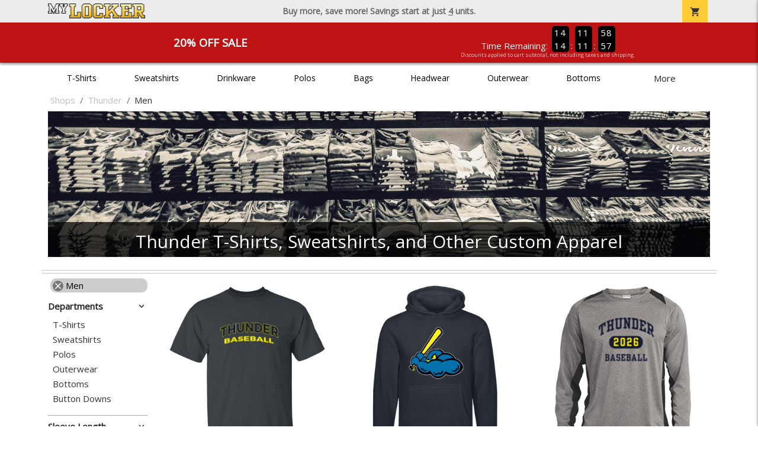

--- FILE ---
content_type: text/html; charset=utf-8
request_url: https://www.mylocker.net/shops/nw-thunder/mens
body_size: 11071
content:
<!DOCTYPE html>
<html prefix="og: http://ogp.me/ns#">

    
<head xmlns="http://www.w3.org/1999/xhtml">
	<meta charset="utf-8">
	<meta http-equiv="X-UA-Compatible" content="IE=edge">
	<meta name="viewport" content="width=device-width, initial-scale=1, maximum-scale=1, user-scalable=no" />
	<meta name="description" content="The Official Store for MyLocker.net!" />
	<meta property="og:title" content="Thunder  - MyLocker.net" />
    <meta property="og:type" content="website" />
    
	    <meta property="og:url" content="https://www.mylocker.net/shops/nw-thunder/mens" /> 
    <meta property="og:description" />
    
        <meta property="og:image" content="https://content.bespokelabs.co/images/theme/MyLocker/favicos/android-chrome-512x512.png" />
    
        <meta name="google-site-verification" content="HatAjmQAJKkJLWO-84BDsC_QYyIy0gAx7Uj40j38qT8" />
         <meta name="msvalidate.01" content="E88417EF3813845F4913ECDD1A80DD8F" /> 
    <title>Thunder  - MyLocker.net</title>
   
         <link href="//content.bespokelabs.co/images/theme/Shared/cssv2/prod/common/toppage-bs5.css?v=011426" rel="stylesheet" />
			<link rel="canonical" href="https://www.mylocker.net/shops/nw-thunder/mens" />
  <!-- favicos -->
   
    <link rel="apple-touch-icon" sizes="180x180" href="//content.bespokelabs.co/images/theme/MyLocker/favicos/apple-touch-icon.png">
<link rel="icon" type="image/png" sizes="32x32" href="//content.bespokelabs.co/images/theme/MyLocker/favicos/favicon-32x32.png">
<link rel="icon" type="image/png" sizes="16x16" href="//content.bespokelabs.co/images/theme/MyLocker/favicos/favicon-16x16.png">
<link rel="manifest" href="//content.bespokelabs.co/images/theme/MyLocker/favicos/site.webmanifest">
<link rel="mask-icon" href="//content.bespokelabs.co/images/theme/MyLocker/favicos/safari-pinned-tab.svg" color="#5bbad5">
<link rel="shortcut icon" href="//content.bespokelabs.co/images/theme/MyLocker/favicos/favicon.ico">
<meta name="msapplication-TileColor" content="#ffffff">
<meta name="msapplication-config" content="//content.bespokelabs.co/images/theme/MyLocker/favico//browserconfig.xml">
<meta name="theme-color" content="#ffffff">

     
    <script type="text/javascript">
            var categoryId = "5e39ddef2c8279c6809d6bb2-5e39e2462c8279c6809da29c";
    </script>


        <style type="text/css">
            .btn-secondaction, .btn-secondaction:hover, .search-btn, .search-btn:hover, .btn-search, .btn-search:hover,
            :not(.btn-check)+.btn:hover, #thank-you :not(.btn-check)+.spirit-button:hover, .btn:first-child:hover, #thank-you .spirit-button:first-child:hover 
            { 
                background-color: #006DB0;
                color: white;
            }
            .btn-secondaction-outline, .btn-secondaction-outline:hover { 
                border-color: #006DB0;
                color: #006DB0;
            }
            a.secondary-link, .footer.dark-bg a.secondary-link { 
                color: #006DB0; 
            }
            .widget-header 
            {
                border-color: #006DB0;
            }
            #btdzn .btdzn-design-picker ul li.active { 
                outline: 2px solid #006DB0 !important;
            }
        </style>
    <!-- Global Site Tag (gtag.js) - Google Analytics -->
<script async src="https://www.googletagmanager.com/gtag/js?id=UA-3848546-4"></script>
<script>
    var gtagOptsObj = {
          cookie_flags: 'max-age=7200;secure;samesite=none;'
    };  // deache 5-16-2019 2331
      gtagOptsObj['optimize_id'] = "GTM-WDBZXP3";
  window.dataLayer = window.dataLayer || [];
  function gtag(){dataLayer.push(arguments);}
  gtag('js', new Date());

  gtag('config', 'UA-3848546-4', gtagOptsObj);
</script>
 	    <link href="https://fonts.googleapis.com/icon?family=Material+Icons|Open+Sans:400,400i,800i|Alfa+Slab+One&display=swap" rel="stylesheet"> 
               <script src="//content.bespokelabs.co/images/theme/Shared/js/prod/bs-index-prod.js?v=01072026" type="module"></script>  
</head>


<body class="MyLocker RenderCatalog">
    
	<div class="top-row">
	    <div class="container">
			<div class="row mx-0 justify-content-between align-items-center text-center">
        <div class="col text-left">
            <a href="/">
                    <img class="top-row-logo" src='//content.bespokelabs.co/images/theme/MyLocker/logo.png' />
            </a>
        </div>
		 <div class="col text-center d-md-block d-none fw-bold">
          Buy more, save more! Savings start at just <u>4</u> units.
        </div>
				<div class="col text-right">
          <a href="javascript:slideoverToggle('cart', 'Loading your cart')" class="topbar-cart">
            <i class="material-icons">shopping_cart</i>
             <div class="cart-item-count d-none" id="cart-item-count">
                <div>
                </div>
            </div>
          </a>
          <a href="#" id="mobile-navbar-toggler" type="button" data-bs-toggle="collapse" data-bs-target="#navbarSupportedContent" aria-controls="navbarSupportedContent" aria-expanded="false" aria-label="Toggle navigation" class="topbar-hamburger d-md-none navbar-toggler">
            <i class="material-icons">menu</i>
          </a>
				</div>
				
		</div>
		</div>
	</div>
	
    
	<div id="body-content">
	         <slideover so-name="cart" load-url="/cart" v-bind:right="true" v-bind:left="false" ></slideover>
	         <password-modal 
                v-bind:show="false" 
                header-text="Password?" 
                inner-text="This area requires a password to access." 
                submit-text="Submit"
	         ></password-modal>
            <promo-blast 
                promo-text="20% Off Sale" 
				promo-disclaimer="Discounts applied to cart subtotal, not including taxes and shipping."
                start-timestamp="1744873199000" 
                end-timestamp="1780210799000" 
                v-bind:until-midnight="true"
                display="20% Off Sale"
                color="#BD1314"
				timer="AlwaysCountdown"
                code=""
                extra-class="code-box-variant">
                <div class="promo-blast code-box-variant unloaded"></div>
            </promo-blast>
<privacy-modal></privacy-modal>

	    <div class="container" id="navbarSupportedContent">
<nav class="navbar navbar-expand-md link-bar" id="layout-nav">

    <div class="container justify-content-center">
        <div class="collapse navbar-collapse">
            <div class="desktop-nav-wrapper">
                <ul class="navbar-nav big-nav" id="layout-main-nav">
                  
                    <li class="d-sm-none navbar-search white">
                        <autocomplete></autocomplete>
                    </li>
                                    <li class="nav-item main-nav-link">
                        <a href="/shops/nw-thunder/t-shirts">T-Shirts</a>
                    </li>
                    <li class="nav-item main-nav-link">
                        <a href="/shops/nw-thunder/sweatshirts">Sweatshirts</a>
                    </li>
                    <li class="nav-item main-nav-link">
                        <a href="/shops/nw-thunder/drinkware">Drinkware</a>
                    </li>
                    <li class="nav-item main-nav-link">
                        <a href="/shops/nw-thunder/polos">Polos</a>
                    </li>
                    <li class="nav-item main-nav-link">
                        <a href="/shops/nw-thunder/bags">Bags</a>
                    </li>
                    <li class="nav-item main-nav-link">
                        <a href="/shops/nw-thunder/hats">Headwear</a>
                    </li>
                    <li class="nav-item main-nav-link">
                        <a href="/shops/nw-thunder/outerwear">Outerwear</a>
                    </li>
                    <li class="nav-item main-nav-link">
                        <a href="/shops/nw-thunder/bottoms">Bottoms</a>
                    </li>
                    <li class="nav-item main-nav-link">
                        <a href="/shops/nw-thunder/button-downs">Button Downs</a>
                    </li>
                    <li class="nav-item main-nav-link">
                        <a href="/shops/nw-thunder/home-office">Home & Office</a>
                    </li>
                    <li class="nav-item white spacer d-md-none"></li>

                    <li class="d-none nav-item">
                        <a href="/cart" class="nav-link btn action-btn">
                            <i class="material-icons">shopping_cart</i>
                            Your Cart
                            ($0.00)
                        </a>
                    </li>
                    <li class="nav-item dark d-md-none">
                        <a class="nav-link" href="/track-order">Track Order</a>
                    </li>
                    <li class="nav-item dark  d-md-none">
                        <a class="nav-link" href="/shipping">Shipping</a>
                    </li>
                    <li class="nav-item dark  d-md-none">
                        <a class="nav-link" href="/faq">FAQs</a>
                    </li>
                    <li class="nav-item dark  d-md-none">
                        <a class="nav-link" href="/contact">Contact Us</a>
                    </li>
                </ul>
                <div id="layout-nav-more" v-on:click="" class="d-none big-nav-more dropdown">
                    More
                    <div id="layout-more-dropdown-menu" class="dropdown-menu" aria-labelledby="dropdownMenuButton">
                    </div>
                </div>
            </div>
        </div>
    </div>
</nav>
</div>

	<div class="body-container  ">
	
            

<div id="catalog" class="stage">
<div class="catalog-mobile-header d-block d-md-none">
    <div class="row align-items-center">
        <div class="col-12 catalog-mobile-title text-center d-none">
Men        </div>
            <div class="col catalog-mobile-back">
            <a href="https://www.mylocker.net/shops/nw-thunder" class="back-link">
                <i class="material-icons">arrow_back</i>
             Thunder
             </a>
        </div>
        <div class="col-auto catalog-mobile-top-filter">
            <div onclick="$('#catalog-sidebar-container').toggleClass('expand')" class="filter-btn"><i class="material-icons">tune</i>Filter</div>
        </div>
    </div>   
</div>

<!-- WIDGET ROW -->
<div class='row'>
    <div class="col">
         <ol class="breadcrumb store-breadcrumbs" vocab="https://schema.org/" typeof="BreadcrumbList">

            <li class="breadcrumb-item" property="itemListElement" typeof="ListItem">
                        <a href="/shops" property="item" typeof="WebPage">
                           <span property="name">Shops</span>
                    </a>
                            <meta property="position"  content="1" >
             
            </li>
            <li class="breadcrumb-item" property="itemListElement" typeof="ListItem">
                        <a href="/shops/nw-thunder" property="item" typeof="WebPage">
                           <span property="name">Thunder</span>
                    </a>
                            <meta property="position"  content="2" >
             
            </li>
            <li class="breadcrumb-item" property="itemListElement" typeof="ListItem">
                        <a href="/shops/nw-thunder/mens" property="item" typeof="WebPage" style="pointer-events: none">
                           <span property="name">Men</span>
                        </a>
                            <meta property="position"  content="3" >
             
            </li>
        </ol>
    </div>

<div class="homepage-header col-12 simple-test">
                    <carousel  v-bind:slides="1">
                             <slot name="header">
                                <img src="//content.bespokelabs.co/images/theme/MyLocker/images/banners/MyLocker_Hero_default.jpg" class="carousel-placeholder w-100" /> 
                              </slot>
                            <carousel-slide title="Thunder T-Shirts, Sweatshirts, and Other Custom Apparel" button="" src="//content.bespokelabs.co/images/theme/MyLocker/images/banners/MyLocker_Hero_default.jpg" active="true" href="">
                                
                            </carousel-slide>
                    </carousel>
            </div>
<hr /></div>


<!-- WIDGET ROW -->
<div class='row'>
<hr /></div>


<!-- WIDGET ROW -->
<div class='row'>
<div></div></div>



<div class="row">
    <div class="col-xl-2 col-md-3">
        <div id="catalog-sidebar-container">
            <div class="browsing hide-expand" >Browsing:</div>
            <div class="categories show-expand">Categories</div>
            <div class="close-icon" onclick="$('#catalog-sidebar-container').removeClass('expand')">
                <i class="material-icons">close</i>
            </div>
            <ul class="catalog-filters catalog-page always-open" id="catalog-sidebar">
            <li class="top-level">
                    <ul class="active-filter sub-level">
                        <li class="redundant-active">
                            <a href="/shops/nw-thunder"><i class="material-icons">close</i> Men</a>
                        </li>
                    </ul>
            </li>
                                <li class="top-level">
                        <div class="top-level-header">
                            Departments
                           <div class="filter-toggler">
                                <i class="material-icons">keyboard_arrow_right</i>
                           </div>
                        </div>
                        <ul class="sub-level">
                                <li class="">
                                    <a href="/shops/nw-thunder/mens/t-shirts">T-Shirts</a>
                                </li>
                                <li class="">
                                    <a href="/shops/nw-thunder/mens/sweatshirts">Sweatshirts</a>
                                </li>
                                <li class="">
                                    <a href="/shops/nw-thunder/mens/polos">Polos</a>
                                </li>
                                <li class="">
                                    <a href="/shops/nw-thunder/mens/outerwear">Outerwear</a>
                                </li>
                                <li class="">
                                    <a href="/shops/nw-thunder/mens/bottoms">Bottoms</a>
                                </li>
                                <li class="">
                                    <a href="/shops/nw-thunder/mens/button-downs">Button Downs</a>
                                </li>
                        </ul>
                    </li>
                    <li class="top-level">
                        <div class="top-level-header">
                            Sleeve Length
                           <div class="filter-toggler">
                                <i class="material-icons">keyboard_arrow_right</i>
                           </div>
                        </div>
                        <ul class="sub-level">
                                <li class="">
                                    <a href="/shops/nw-thunder/mens?filters=sleeve-length/3-4-sleeve">3/4 Sleeve</a>
                                </li>
                                <li class="">
                                    <a href="/shops/nw-thunder/mens?filters=sleeve-length/long-sleeve">Long Sleeve</a>
                                </li>
                                <li class="">
                                    <a href="/shops/nw-thunder/mens?filters=sleeve-length/short-sleeve">Short Sleeve</a>
                                </li>
                                <li class="">
                                    <a href="/shops/nw-thunder/mens?filters=sleeve-length/sleeveless">Sleeveless</a>
                                </li>
                        </ul>
                    </li>
                    <li class="top-level">
                        <div class="top-level-header">
                            Brand
                           <div class="filter-toggler">
                                <i class="material-icons">keyboard_arrow_right</i>
                           </div>
                        </div>
                        <ul class="sub-level">
                                <li class="">
                                    <a href="/shops/nw-thunder/mens?filters=brand/augusta">Augusta</a>
                                </li>
                                <li class="">
                                    <a href="/shops/nw-thunder/mens?filters=brand/bella-canvas">Bella + Canvas</a>
                                </li>
                                <li class="">
                                    <a href="/shops/nw-thunder/mens?filters=brand/champion">Champion</a>
                                </li>
                                <li class="">
                                    <a href="/shops/nw-thunder/mens?filters=brand/district">District</a>
                                </li>
                                <li class="">
                                    <a href="/shops/nw-thunder/mens?filters=brand/eddie-bauer">Eddie Bauer</a>
                                </li>
                                <li class="">
                                    <a href="/shops/nw-thunder/gildan/mens">Gildan</a>
                                </li>
                                <li class="">
                                    <a href="/shops/nw-thunder/mens?filters=brand/jerzees">Jerzees</a>
                                </li>
                                <li class="">
                                    <a href="/shops/nw-thunder/mens?filters=brand/lane-seven">Lane Seven</a>
                                </li>
                                <li class="">
                                    <a href="/shops/nw-thunder/mens?filters=brand/port-authority">Port Authority</a>
                                </li>
                                <li class="">
                                    <a href="/shops/nw-thunder/mens?filters=brand/sport-tek">Sport-Tek</a>
                                </li>
                                <li class="">
                                    <a href="/shops/nw-thunder/mens?filters=brand/travismathew">TravisMathew</a>
                                </li>
                                <li class="">
                                    <a href="/shops/nw-thunder/mens/under-armour">Under Armour</a>
                                </li>
                        </ul>
                    </li>
                    <li class="top-level">
                        <div class="top-level-header">
                            Material
                           <div class="filter-toggler">
                                <i class="material-icons">keyboard_arrow_right</i>
                           </div>
                        </div>
                        <ul class="sub-level">
                                <li class="">
                                    <a href="/shops/nw-thunder/mens?filters=material/blend">Blend</a>
                                </li>
                                <li class="">
                                    <a href="/shops/nw-thunder/mens?filters=material/cotton">Cotton</a>
                                </li>
                                <li class="">
                                    <a href="/shops/nw-thunder/mens?filters=material/fleece">Fleece</a>
                                </li>
                                <li class="">
                                    <a href="/shops/nw-thunder/mens?filters=material/knit">Knit</a>
                                </li>
                                <li class="">
                                    <a href="/shops/nw-thunder/mens?filters=material/nylon">Nylon</a>
                                </li>
                                <li class="">
                                    <a href="/shops/nw-thunder/mens?filters=material/polyester">Polyester</a>
                                </li>
                        </ul>
                    </li>
            </ul>
            <div class="btn btn-secondaction-outline" style="display: none !important;" onclick="$('#catalog-sidebar-container').addClass('expand')"><i class="material-icons">tune</i></div>
        </div>
    </div>

    <div class="col-12 col-md-9 col-xl-10">
            <product-image-core page="catalog"></product-image-core>

        <div class="catalog-items">
            <div class="row">
                <!-- Product Listing -->
                        <div class="col-12 col-sm-4">
                            <a href="/shops/nw-thunder/product-1049?color_id=9957&amp;top=Thunder&amp;bottom=Baseball&amp;design_id=58203&amp;fc1=181C33&amp;fc2=FFF200&amp;bc1=181C33&amp;bc2=FFF200" data-mpId="1049-9957-58203" class="card catalog-item no-customize"  data-pId="1049" data-name="Gildan Cotton Tee" data-subcategory="" data-category="" data-color="Dark Heather">
                                <div class="catalog-image-box unloaded"> 
                                    <img src="//content.bespokelabs.co/images/theme/Shared/images/loading-product.png" class="w-100 placeholder" style='display: none;' />
                                <div class="card-img-top">
                                    <div style="background-image: url('//content.bespokelabs.co/DynamicImageHandler.ashx?pid=1049&amp;cid=9957&amp;ndz=1&amp;tt=Thunder&amp;bt=Baseball&amp;yt=2026&amp;did=58203&amp;cp1=181C33&amp;cp2=FFF200')">
                                                                            </div>
                                </div> 

                                </div>
                                
                                <div class="card-body catalog-item-bottom row ">
                                     <div class="catalog-colors col-12">
                                                <div class="catalog-color" data-hex2="" data-image="//content.bespokelabs.co/images/colorselection/darkheather.jpg')" style="background-color: #40464F">
                                                </div>
                                                <div class="catalog-color" data-hex2="" data-image="//content.bespokelabs.co/images/colorselection/yellow.jpg')" style="background-color: #f4f731">
                                                </div>
                                                <div class="catalog-color" data-hex2="" data-image="//content.bespokelabs.co/images/colorselection/safety_yellow.jpg')" style="background-color: #bbe141">
                                                </div>
                                                <div class="catalog-color" data-hex2="" data-image="//content.bespokelabs.co/images/colorselection/ash.jpg')" style="background-color: #DDDFE3">
                                                </div>
                                                <div class="catalog-color" data-hex2="" data-image="//content.bespokelabs.co/images/colorselection/white.jpg')" style="background-color: #FFFFFF">
                                                </div>
                                                <div class="catalog-color" data-hex2="" data-image="//content.bespokelabs.co/images/colorselection/navy.jpg')" style="background-color: #000033">
                                                </div>
                                                <div class="catalog-color" data-hex2="" data-image="//content.bespokelabs.co/images/colorselection/sportgrey.jpg')" style="background-color: #BFBFC6">
                                                </div>
                                                <div class="catalog-color" data-hex2="" data-image="//content.bespokelabs.co/images/colorselection/black.jpg')" style="background-color: #000000">
                                                </div>
                                        <div class="color-count">8</div>
                                    </div>
                                    <div class="catalog-item-name col-12 text-left"><span>Gildan Cotton Tee</span></div>
                                    <div class="catalog-item-price col-12 text-left">
                                        	<span class="struck">$17.95</span>
                                        	<span class="discount">$14.36</span>
                                    </div>
                                </div>
                            </a>
                        </div>
                        <div class="col-12 col-sm-4">
                            <a href="/shops/nw-thunder/product-1545?color_id=16216&amp;top=Thunder&amp;bottom=Baseball&amp;design_id=194&amp;logo=NT13087162428724_20130816155735760&amp;fc1=FFF200&amp;fc2=EEEEEE&amp;bc1=FFF200&amp;bc2=EEEEEE" data-mpId="1545-16216-194" class="card catalog-item no-customize"  data-pId="1545" data-name="Lane Seven Unisex Premium Hoodie" data-subcategory="" data-category="" data-color="Navy">
                                <div class="catalog-image-box unloaded"> 
                                    <img src="//content.bespokelabs.co/images/theme/Shared/images/loading-product.png" class="w-100 placeholder" style='display: none;' />
                                <div class="card-img-top">
                                    <div style="background-image: url('//content.bespokelabs.co/DynamicImageHandler.ashx?pid=1545&amp;cid=16216&amp;ndz=1&amp;tt=Thunder&amp;bt=Baseball&amp;yt=2026&amp;logo=NT13087162428724_20130816155735760&amp;did=194&amp;cp1=FFF200&amp;cp2=EEEEEE')">
                                                                            </div>
                                </div> 

                                </div>
                                
                                <div class="card-body catalog-item-bottom row ">
                                     <div class="catalog-colors col-12">
                                                <div class="catalog-color" data-hex2="" data-image="//content.bespokelabs.co/images/colorselection/navy.jpg')" style="background-color: #000033">
                                                </div>
                                                <div class="catalog-color" data-hex2="" data-image="//content.bespokelabs.co/images/colorselection/heatherednickel.jpg')" style="background-color: #b3b6b7">
                                                </div>
                                                <div class="catalog-color" data-hex2="" data-image="//content.bespokelabs.co/images/colorselection/charcoalgrey.jpg')" style="background-color: #646769">
                                                </div>
                                                <div class="catalog-color" data-hex2="" data-image="//content.bespokelabs.co/images/colorselection/black.jpg')" style="background-color: #000000">
                                                </div>
                                                <div class="catalog-color" data-hex2="" data-image="//content.bespokelabs.co/images/colorselection/white.jpg')" style="background-color: #FFFFFF">
                                                </div>
                                        <div class="color-count">5</div>
                                    </div>
                                    <div class="catalog-item-name col-12 text-left"><span>Lane Seven Unisex Premium Hoodie</span></div>
                                    <div class="catalog-item-price col-12 text-left">
                                        	<span class="struck">$35.95</span>
                                        	<span class="discount">$28.76</span>
                                    </div>
                                </div>
                            </a>
                        </div>
                        <div class="col-12 col-sm-4">
                            <a href="/shops/nw-thunder/product-737?color_id=7294&amp;top=Thunder&amp;bottom=Baseball&amp;design_id=10141&amp;fc1=181C33&amp;fc2=FFF200&amp;bc1=181C33&amp;bc2=FFF200" data-mpId="737-7294-10141" class="card catalog-item no-customize"  data-pId="737" data-name="Sport-Tek Mens Colorblock Long Sleeve Tee" data-subcategory="" data-category="" data-color="Vintage Heather/Black">
                                <div class="catalog-image-box unloaded"> 
                                    <img src="//content.bespokelabs.co/images/theme/Shared/images/loading-product.png" class="w-100 placeholder" style='display: none;' />
                                <div class="card-img-top">
                                    <div style="background-image: url('//content.bespokelabs.co/DynamicImageHandler.ashx?pid=737&amp;cid=7294&amp;ndz=1&amp;tt=Thunder&amp;bt=Baseball&amp;yt=2026&amp;did=10141&amp;cp1=181C33&amp;cp2=FFF200')">
                                                                            </div>
                                </div> 

                                </div>
                                
                                <div class="card-body catalog-item-bottom row ">
                                     <div class="catalog-colors col-12">
                                             <div class="catalog-color" data-hex2="" data-image="//content.bespokelabs.co/images/colorselection/vintageheather_black.jpg')" 
                                             style="background: linear-gradient(135deg, #6b6e76 0%, #6b6e76 50%,#000000 51%,#000000 100%)">
                                                </div>
                                             <div class="catalog-color" data-hex2="" data-image="//content.bespokelabs.co/images/colorselection/gray_white.jpg')" 
                                             style="background: linear-gradient(135deg, #6b6e76 0%, #6b6e76 50%,#FFFFFF 51%,#FFFFFF 100%)">
                                                </div>
                                             <div class="catalog-color" data-hex2="" data-image="//content.bespokelabs.co/images/colorselection/vintageheather_truenavy.jpg')" 
                                             style="background: linear-gradient(135deg, #6b6e76 0%, #6b6e76 50%,#000033 51%,#000033 100%)">
                                                </div>
                                        <div class="color-count">3</div>
                                    </div>
                                    <div class="catalog-item-name col-12 text-left"><span>Sport-Tek Mens Colorblock Long Sleeve Tee</span></div>
                                    <div class="catalog-item-price col-12 text-left">
                                        	<span class="struck">$32.95</span>
                                        	<span class="discount">$26.36</span>
                                    </div>
                                </div>
                            </a>
                        </div>
                        <div class="col-12 col-sm-4">
                            <a href="/shops/nw-thunder/product-1142?color_id=12044&amp;top=Thunder&amp;bottom=Baseball&amp;design_id=76518&amp;fc1=FFF200&amp;fc2=EEEEEE&amp;bc1=FFF200&amp;bc2=EEEEEE" data-mpId="1142-12044-76518" class="card catalog-item no-customize"  data-pId="1142" data-name="Holloway Mens Hoodie" data-subcategory="" data-category="" data-color="Navy/White">
                                <div class="catalog-image-box unloaded"> 
                                    <img src="//content.bespokelabs.co/images/theme/Shared/images/loading-product.png" class="w-100 placeholder" style='display: none;' />
                                <div class="card-img-top">
                                    <div style="background-image: url('//content.bespokelabs.co/DynamicImageHandler.ashx?pid=1142&amp;cid=12044&amp;ndz=1&amp;tt=Thunder&amp;bt=Baseball&amp;yt=2026&amp;did=76518&amp;cp1=FFF200&amp;cp2=EEEEEE')">
                                                                            </div>
                                </div> 

                                </div>
                                
                                <div class="card-body catalog-item-bottom row ">
                                     <div class="catalog-colors col-12">
                                             <div class="catalog-color" data-hex2="" data-image="//content.bespokelabs.co/images/colorselection/navy_white.jpg')" 
                                             style="background: linear-gradient(135deg, #000033 0%, #000033 50%,#FFFFFF 51%,#FFFFFF 100%)">
                                                </div>
                                             <div class="catalog-color" data-hex2="" data-image="//content.bespokelabs.co/images/colorselection/black_white.jpg')" 
                                             style="background: linear-gradient(135deg, #000000 0%, #000000 50%,#FFFFFF 51%,#FFFFFF 100%)">
                                                </div>
                                             <div class="catalog-color" data-hex2="" data-image="//content.bespokelabs.co/images/colorselection/white_gray.jpg')" 
                                             style="background: linear-gradient(135deg, #FFFFFF 0%, #FFFFFF 50%,#646769 51%,#646769 100%)">
                                                </div>
                                        <div class="color-count">3</div>
                                    </div>
                                    <div class="catalog-item-name col-12 text-left"><span>Holloway Mens Hoodie</span></div>
                                    <div class="catalog-item-price col-12 text-left">
                                        	<span class="struck">$48.95</span>
                                        	<span class="discount">$39.16</span>
                                    </div>
                                </div>
                            </a>
                        </div>
                        <div class="col-12 col-sm-4">
                            <a href="/shops/nw-thunder/product-1263?color_id=13121&amp;top=Thunder&amp;bottom=Baseball&amp;design_id=76019&amp;fc1=FFF200&amp;fc2=EEEEEE&amp;bc1=FFF200&amp;bc2=EEEEEE" data-mpId="1263-13121-76019" class="card catalog-item no-customize"  data-pId="1263" data-name="Sport-Tek Mens Fleece Hoodie" data-subcategory="" data-category="" data-color="True Navy">
                                <div class="catalog-image-box unloaded"> 
                                    <img src="//content.bespokelabs.co/images/theme/Shared/images/loading-product.png" class="w-100 placeholder" style='display: none;' />
                                <div class="card-img-top">
                                    <div style="background-image: url('//content.bespokelabs.co/DynamicImageHandler.ashx?pid=1263&amp;cid=13121&amp;ndz=1&amp;tt=Thunder&amp;bt=Baseball&amp;yt=2026&amp;did=76019&amp;cp1=FFF200&amp;cp2=EEEEEE')">
                                                                            </div>
                                </div> 

                                </div>
                                
                                <div class="card-body catalog-item-bottom row ">
                                     <div class="catalog-colors col-12">
                                                <div class="catalog-color" data-hex2="" data-image="//content.bespokelabs.co/images/colorselection/navy.jpg')" style="background-color: #000033">
                                                </div>
                                                <div class="catalog-color" data-hex2="" data-image="//content.bespokelabs.co/images/colorselection/black_black.jpg')" style="background-color: #40474f">
                                                </div>
                                                <div class="catalog-color" data-hex2="" data-image="//content.bespokelabs.co/images/colorselection/athleticheather.jpg')" style="background-color: #CCCCD4">
                                                </div>
                                                <div class="catalog-color" data-hex2="" data-image="//content.bespokelabs.co/images/colorselection/black.jpg')" style="background-color: #000000">
                                                </div>
                                                <div class="catalog-color" data-hex2="" data-image="//content.bespokelabs.co/images/colorselection/vintage heather.jpg')" style="background-color: #6b6e76">
                                                </div>
                                        <div class="color-count">5</div>
                                    </div>
                                    <div class="catalog-item-name col-12 text-left"><span>Sport-Tek Mens Fleece Hoodie</span></div>
                                    <div class="catalog-item-price col-12 text-left">
                                        	<span class="struck">$46.95</span>
                                        	<span class="discount">$37.56</span>
                                    </div>
                                </div>
                            </a>
                        </div>
                        <div class="col-12 col-sm-4">
                            <a href="/shops/nw-thunder/product-1240?color_id=12993&amp;top=Thunder&amp;bottom=Baseball&amp;design_id=76167&amp;fc1=FFF200&amp;fc2=EEEEEE&amp;bc1=FFF200&amp;bc2=EEEEEE" data-mpId="1240-12993-76167" class="card catalog-item no-customize"  data-pId="1240" data-name="Port Authority Mens Fleece Hoodie" data-subcategory="" data-category="" data-color="Navy">
                                <div class="catalog-image-box unloaded"> 
                                    <img src="//content.bespokelabs.co/images/theme/Shared/images/loading-product.png" class="w-100 placeholder" style='display: none;' />
                                <div class="card-img-top">
                                    <div style="background-image: url('//content.bespokelabs.co/DynamicImageHandler.ashx?pid=1240&amp;cid=12993&amp;ndz=1&amp;tt=Thunder&amp;bt=Baseball&amp;yt=2026&amp;did=76167&amp;cp1=FFF200&amp;cp2=EEEEEE')">
                                                                            </div>
                                </div> 

                                </div>
                                
                                <div class="card-body catalog-item-bottom row ">
                                     <div class="catalog-colors col-12">
                                                <div class="catalog-color" data-hex2="" data-image="//content.bespokelabs.co/images/colorselection/navy.jpg')" style="background-color: #000033">
                                                </div>
                                                <div class="catalog-color" data-hex2="" data-image="//content.bespokelabs.co/images/colorselection/jetblack.jpg')" style="background-color: #000000">
                                                </div>
                                                <div class="catalog-color" data-hex2="" data-image="//content.bespokelabs.co/images/colorselection/athleticheather.jpg')" style="background-color: #CCCCD4">
                                                </div>
                                                <div class="catalog-color" data-hex2="" data-image="//content.bespokelabs.co/images/colorselection/charcoal.jpg')" style="background-color: #564A4D">
                                                </div>
                                        <div class="color-count">4</div>
                                    </div>
                                    <div class="catalog-item-name col-12 text-left"><span>Port Authority Mens Fleece Hoodie</span></div>
                                    <div class="catalog-item-price col-12 text-left">
                                        	<span class="struck">$33.95</span>
                                        	<span class="discount">$27.16</span>
                                    </div>
                                </div>
                            </a>
                        </div>
                        <div class="col-12 col-sm-4">
                            <a href="/shops/nw-thunder/product-1376?color_id=14187&amp;top=Thunder&amp;bottom=Baseball&amp;design_id=194&amp;logo=NT13087162428724_20130823124931616&amp;fc1=FFF200&amp;fc2=EEEEEE&amp;bc1=FFF200&amp;bc2=EEEEEE" data-mpId="1376-14187-194" class="card catalog-item no-customize"  data-pId="1376" data-name="Port Authority Mens Lined Jacket" data-subcategory="" data-category="" data-color="Bright Navy/Light Oxford">
                                <div class="catalog-image-box unloaded"> 
                                    <img src="//content.bespokelabs.co/images/theme/Shared/images/loading-product.png" class="w-100 placeholder" style='display: none;' />
                                <div class="card-img-top">
                                    <div style="background-image: url('//content.bespokelabs.co/DynamicImageHandler.ashx?pid=1376&amp;cid=14187&amp;ndz=1&amp;tt=Thunder&amp;bt=Baseball&amp;yt=2026&amp;logo=NT13087162428724_20130823124931616&amp;did=194&amp;cp1=FFF200&amp;cp2=EEEEEE')">
                                                                            </div>
                                </div> 

                                </div>
                                
                                <div class="card-body catalog-item-bottom row ">
                                     <div class="catalog-colors col-12">
                                             <div class="catalog-color" data-hex2="" data-image="//content.bespokelabs.co/images/colorselection/navy_gray.jpg')" 
                                             style="background: linear-gradient(135deg, #202F47 0%, #202F47 50%,#AFB3BF 51%,#AFB3BF 100%)">
                                                </div>
                                             <div class="catalog-color" data-hex2="" data-image="//content.bespokelabs.co/images/colorselection/black_gray.jpg')" 
                                             style="background: linear-gradient(135deg, #000000 0%, #000000 50%,#AFB3BF 51%,#AFB3BF 100%)">
                                                </div>
                                        <div class="color-count">2</div>
                                    </div>
                                    <div class="catalog-item-name col-12 text-left"><span>Port Authority Mens Lined Jacket</span></div>
                                    <div class="catalog-item-price col-12 text-left">
                                        	<span class="struck">$57.95</span>
                                        	<span class="discount">$46.36</span>
                                    </div>
                                </div>
                            </a>
                        </div>
                        <div class="col-12 col-sm-4">
                            <a href="/shops/nw-thunder/product-1387?color_id=14288&amp;top=Thunder&amp;bottom=Baseball&amp;design_id=668&amp;fc1=FFF200&amp;fc2=EEEEEE&amp;bc1=FFF200&amp;bc2=EEEEEE" data-mpId="1387-14288-668" class="card catalog-item no-customize"  data-pId="1387" data-name="Sport-Tek Mens Quarter Zip Pullover" data-subcategory="" data-category="" data-color="True Navy">
                                <div class="catalog-image-box unloaded"> 
                                    <img src="//content.bespokelabs.co/images/theme/Shared/images/loading-product.png" class="w-100 placeholder" style='display: none;' />
                                <div class="card-img-top">
                                    <div style="background-image: url('//content.bespokelabs.co/DynamicImageHandler.ashx?pid=1387&amp;cid=14288&amp;ndz=1&amp;tt=Thunder&amp;bt=Baseball&amp;yt=2026&amp;did=668&amp;cp1=FFF200&amp;cp2=EEEEEE')">
                                                                            </div>
                                </div> 

                                </div>
                                
                                <div class="card-body catalog-item-bottom row ">
                                     <div class="catalog-colors col-12">
                                                <div class="catalog-color" data-hex2="" data-image="//content.bespokelabs.co/images/colorselection/truenavy.jpg')" style="background-color: #000033">
                                                </div>
                                             <div class="catalog-color" data-hex2="" data-image="//content.bespokelabs.co/images/colorselection/black.jpg')" 
                                             style="background: linear-gradient(135deg, #000000 0%, #000000 50%,#123456 51%,#123456 100%)">
                                                </div>
                                             <div class="catalog-color" data-hex2="" data-image="//content.bespokelabs.co/images/colorselection/irongrey.jpg')" 
                                             style="background: linear-gradient(135deg, #626A71 0%, #626A71 50%,#123456 51%,#123456 100%)">
                                                </div>
                                                <div class="catalog-color" data-hex2="" data-image="//content.bespokelabs.co/images/colorselection/gray.jpg')" style="background-color: #858f98">
                                                </div>
                                                <div class="catalog-color" data-hex2="" data-image="//content.bespokelabs.co/images/colorselection/white.jpg')" style="background-color: #FFFFFF">
                                                </div>
                                        <div class="color-count">5</div>
                                    </div>
                                    <div class="catalog-item-name col-12 text-left"><span>Sport-Tek Mens Quarter Zip Pullover</span></div>
                                    <div class="catalog-item-price col-12 text-left">
                                        	<span class="struck">$32.95</span>
                                        	<span class="discount">$26.36</span>
                                    </div>
                                </div>
                            </a>
                        </div>
                        <div class="col-12 col-sm-4">
                            <a href="/shops/nw-thunder/product-1569?color_id=16340&amp;top=Thunder&amp;bottom=Baseball&amp;design_id=194&amp;logo=NT13087162428724_20130816155735760&amp;fc1=FFF200&amp;fc2=EEEEEE&amp;bc1=FFF200&amp;bc2=EEEEEE" data-mpId="1569-16340-194" class="card catalog-item no-customize"  data-pId="1569" data-name="Champion Mens Powerblend Hoodie" data-subcategory="" data-category="" data-color="Navy">
                                <div class="catalog-image-box unloaded"> 
                                    <img src="//content.bespokelabs.co/images/theme/Shared/images/loading-product.png" class="w-100 placeholder" style='display: none;' />
                                <div class="card-img-top">
                                    <div style="background-image: url('//content.bespokelabs.co/DynamicImageHandler.ashx?pid=1569&amp;cid=16340&amp;ndz=1&amp;tt=Thunder&amp;bt=Baseball&amp;yt=2026&amp;logo=NT13087162428724_20130816155735760&amp;did=194&amp;cp1=FFF200&amp;cp2=EEEEEE')">
                                                                            </div>
                                </div> 

                                </div>
                                
                                <div class="card-body catalog-item-bottom row ">
                                     <div class="catalog-colors col-12">
                                                <div class="catalog-color" data-hex2="" data-image="//content.bespokelabs.co/images/colorselection/navy.jpg')" style="background-color: #000033">
                                                </div>
                                                <div class="catalog-color" data-hex2="" data-image="//content.bespokelabs.co/images/colorselection/white.jpg')" style="background-color: #FFFFFF">
                                                </div>
                                                <div class="catalog-color" data-hex2="" data-image="//content.bespokelabs.co/images/colorselection/silver.jpg')" style="background-color: #b9c1c9">
                                                </div>
                                                <div class="catalog-color" data-hex2="" data-image="//content.bespokelabs.co/images/colorselection/gray.jpg')" style="background-color: #9fa3a8">
                                                </div>
                                                <div class="catalog-color" data-hex2="" data-image="//content.bespokelabs.co/images/colorselection/black.jpg')" style="background-color: #000000">
                                                </div>
                                        <div class="color-count">5</div>
                                    </div>
                                    <div class="catalog-item-name col-12 text-left"><span>Champion Mens Powerblend Hoodie</span></div>
                                    <div class="catalog-item-price col-12 text-left">
                                        	<span class="struck">$44.95</span>
                                        	<span class="discount">$35.96</span>
                                    </div>
                                </div>
                            </a>
                        </div>
                        <div class="col-12 col-sm-4">
                            <a href="/shops/nw-thunder/product-633?color_id=7872&amp;top=Thunder&amp;bottom=Baseball&amp;design_id=75959&amp;fc1=181C33&amp;fc2=FFF200&amp;bc1=181C33&amp;bc2=FFF200" data-mpId="633-7872-75959" class="card catalog-item no-customize"  data-pId="633" data-name="Sport-Tek Mens Heather Contender Tee" data-subcategory="" data-category="" data-color="Graphite Heather">
                                <div class="catalog-image-box unloaded"> 
                                    <img src="//content.bespokelabs.co/images/theme/Shared/images/loading-product.png" class="w-100 placeholder" style='display: none;' />
                                <div class="card-img-top">
                                    <div style="background-image: url('//content.bespokelabs.co/DynamicImageHandler.ashx?pid=633&amp;cid=7872&amp;ndz=1&amp;tt=Thunder&amp;bt=Baseball&amp;yt=2026&amp;did=75959&amp;cp1=181C33&amp;cp2=FFF200')">
                                                                            </div>
                                </div> 

                                </div>
                                
                                <div class="card-body catalog-item-bottom row ">
                                     <div class="catalog-colors col-12">
                                                <div class="catalog-color" data-hex2="" data-image="//content.bespokelabs.co/images/colorselection/graphiteheather.jpg')" style="background-color: #40474f">
                                                </div>
                                                <div class="catalog-color" data-hex2="" data-image="//content.bespokelabs.co/images/colorselection/true navy heather.jpg')" style="background-color: #47536c">
                                                </div>
                                                <div class="catalog-color" data-hex2="" data-image="//content.bespokelabs.co/images/colorselection/vintage heather.jpg')" style="background-color: #6b6e76">
                                                </div>
                                        <div class="color-count">3</div>
                                    </div>
                                    <div class="catalog-item-name col-12 text-left"><span>Sport-Tek Mens Heather Contender Tee</span></div>
                                    <div class="catalog-item-price col-12 text-left">
                                        	<span class="struck">$27.95</span>
                                        	<span class="discount">$22.36</span>
                                    </div>
                                </div>
                            </a>
                        </div>
                        <div class="col-12 col-sm-4">
                            <a href="/shops/nw-thunder/product-1753?color_id=17357&amp;top=Thunder&amp;bottom=Baseball&amp;design_id=194&amp;logo=NT13087162428724_20130823124931616&amp;fc1=FFF200&amp;fc2=EEEEEE&amp;bc1=FFF200&amp;bc2=EEEEEE" data-mpId="1753-17357-194" class="card catalog-item no-customize"  data-pId="1753" data-name="Sport-Tek Mens Competitor Tee" data-subcategory="" data-category="" data-color="True Navy">
                                <div class="catalog-image-box unloaded"> 
                                    <img src="//content.bespokelabs.co/images/theme/Shared/images/loading-product.png" class="w-100 placeholder" style='display: none;' />
                                <div class="card-img-top">
                                    <div style="background-image: url('//content.bespokelabs.co/DynamicImageHandler.ashx?pid=1753&amp;cid=17357&amp;ndz=1&amp;tt=Thunder&amp;bt=Baseball&amp;yt=2026&amp;logo=NT13087162428724_20130823124931616&amp;did=194&amp;cp1=FFF200&amp;cp2=EEEEEE')">
                                                                            </div>
                                </div> 

                                </div>
                                
                                <div class="card-body catalog-item-bottom row ">
                                     <div class="catalog-colors col-12">
                                                <div class="catalog-color" data-hex2="" data-image="//content.bespokelabs.co/images/colorselection/navy.jpg')" style="background-color: #000033">
                                                </div>
                                                <div class="catalog-color" data-hex2="" data-image="//content.bespokelabs.co/images/colorselection/white.jpg')" style="background-color: #FFFFFF">
                                                </div>
                                                <div class="catalog-color" data-hex2="" data-image="//content.bespokelabs.co/images/colorselection/black.jpg')" style="background-color: #000000">
                                                </div>
                                        <div class="color-count">3</div>
                                    </div>
                                    <div class="catalog-item-name col-12 text-left"><span>Sport-Tek Mens Competitor Tee</span></div>
                                    <div class="catalog-item-price col-12 text-left">
                                        	<span class="struck">$23.95</span>
                                        	<span class="discount">$19.16</span>
                                    </div>
                                </div>
                            </a>
                        </div>
                        <div class="col-12 col-sm-4">
                            <a href="/shops/nw-thunder/product-1366?color_id=14059&amp;top=Thunder&amp;bottom=Baseball&amp;design_id=17188&amp;fc1=181C33&amp;fc2=FFF200&amp;bc1=181C33&amp;bc2=FFF200" data-mpId="1366-14059-17188" class="card catalog-item no-customize"  data-pId="1366" data-name="Gildan Mens Jersey Polo" data-subcategory="" data-category="" data-color="Dark Heather">
                                <div class="catalog-image-box unloaded"> 
                                    <img src="//content.bespokelabs.co/images/theme/Shared/images/loading-product.png" class="w-100 placeholder" style='display: none;' />
                                <div class="card-img-top">
                                    <div style="background-image: url('//content.bespokelabs.co/DynamicImageHandler.ashx?pid=1366&amp;cid=14059&amp;ndz=1&amp;tt=Thunder&amp;bt=Baseball&amp;yt=2026&amp;did=17188&amp;cp1=181C33&amp;cp2=FFF200')">
                                                                            </div>
                                </div> 

                                </div>
                                
                                <div class="card-body catalog-item-bottom row ">
                                     <div class="catalog-colors col-12">
                                                <div class="catalog-color" data-hex2="" data-image="//content.bespokelabs.co/images/colorselection/darkheather.jpg')" style="background-color: #40464F">
                                                </div>
                                                <div class="catalog-color" data-hex2="" data-image="//content.bespokelabs.co/images/colorselection/navy.jpg')" style="background-color: #000033">
                                                </div>
                                                <div class="catalog-color" data-hex2="" data-image="//content.bespokelabs.co/images/colorselection/sportgrey.jpg')" style="background-color: #BFBFC6">
                                                </div>
                                                <div class="catalog-color" data-hex2="" data-image="//content.bespokelabs.co/images/colorselection/black.jpg')" style="background-color: #000000">
                                                </div>
                                                <div class="catalog-color" data-hex2="" data-image="//content.bespokelabs.co/images/colorselection/white.jpg')" style="background-color: #FFFFFF">
                                                </div>
                                        <div class="color-count">5</div>
                                    </div>
                                    <div class="catalog-item-name col-12 text-left"><span>Gildan Mens Jersey Polo</span></div>
                                    <div class="catalog-item-price col-12 text-left">
                                        	<span class="struck">$30.95</span>
                                        	<span class="discount">$24.76</span>
                                    </div>
                                </div>
                            </a>
                        </div>
                        <div class="col-12 col-sm-4">
                            <a href="/shops/nw-thunder/product-1045?color_id=9908&amp;top=Thunder&amp;bottom=Baseball&amp;design_id=194&amp;logo=NT13087162428724_20130816155735760&amp;fc1=FFF200&amp;fc2=EEEEEE&amp;bc1=FFF200&amp;bc2=EEEEEE" data-mpId="1045-9908-194" class="card catalog-item no-customize"  data-pId="1045" data-name="Gildan Mens Softstyle Tee" data-subcategory="" data-category="" data-color="Navy">
                                <div class="catalog-image-box unloaded"> 
                                    <img src="//content.bespokelabs.co/images/theme/Shared/images/loading-product.png" class="w-100 placeholder" style='display: none;' />
                                <div class="card-img-top">
                                    <div style="background-image: url('//content.bespokelabs.co/DynamicImageHandler.ashx?pid=1045&amp;cid=9908&amp;ndz=1&amp;tt=Thunder&amp;bt=Baseball&amp;yt=2026&amp;logo=NT13087162428724_20130816155735760&amp;did=194&amp;cp1=FFF200&amp;cp2=EEEEEE')">
                                                                            </div>
                                </div> 

                                </div>
                                
                                <div class="card-body catalog-item-bottom row ">
                                     <div class="catalog-colors col-12">
                                                <div class="catalog-color" data-hex2="" data-image="//content.bespokelabs.co/images/colorselection/navy.jpg')" style="background-color: #000033">
                                                </div>
                                                <div class="catalog-color" data-hex2="" data-image="//content.bespokelabs.co/images/colorselection/black.jpg')" style="background-color: #000000">
                                                </div>
                                                <div class="catalog-color" data-hex2="" data-image="//content.bespokelabs.co/images/colorselection/sportgrey.jpg')" style="background-color: #BFBFC6">
                                                </div>
                                                <div class="catalog-color" data-hex2="" data-image="//content.bespokelabs.co/images/colorselection/navy.jpg')" style="background-color: #2a5784">
                                                </div>
                                                <div class="catalog-color" data-hex2="" data-image="//content.bespokelabs.co/images/colorselection/white.jpg')" style="background-color: #FFFFFF">
                                                </div>
                                        <div class="color-count">5</div>
                                    </div>
                                    <div class="catalog-item-name col-12 text-left"><span>Gildan Mens Softstyle Tee</span></div>
                                    <div class="catalog-item-price col-12 text-left">
                                        	<span class="struck">$19.95</span>
                                        	<span class="discount">$15.96</span>
                                    </div>
                                </div>
                            </a>
                        </div>
                        <div class="col-12 col-sm-4">
                            <a href="/shops/nw-thunder/product-1367?color_id=14086&amp;top=Thunder&amp;bottom=Baseball&amp;design_id=194&amp;logo=NT13087162428724_20130823124931616&amp;fc1=FFF200&amp;fc2=EEEEEE&amp;bc1=FFF200&amp;bc2=EEEEEE" data-mpId="1367-14086-194" class="card catalog-item no-customize"  data-pId="1367" data-name="Port Authority Mens Dry Zone Polo" data-subcategory="" data-category="" data-color="Navy">
                                <div class="catalog-image-box unloaded"> 
                                    <img src="//content.bespokelabs.co/images/theme/Shared/images/loading-product.png" class="w-100 placeholder" style='display: none;' />
                                <div class="card-img-top">
                                    <div style="background-image: url('//content.bespokelabs.co/DynamicImageHandler.ashx?pid=1367&amp;cid=14086&amp;ndz=1&amp;tt=Thunder&amp;bt=Baseball&amp;yt=2026&amp;logo=NT13087162428724_20130823124931616&amp;did=194&amp;cp1=FFF200&amp;cp2=EEEEEE')">
                                                                            </div>
                                </div> 

                                </div>
                                
                                <div class="card-body catalog-item-bottom row ">
                                     <div class="catalog-colors col-12">
                                                <div class="catalog-color" data-hex2="" data-image="//content.bespokelabs.co/images/colorselection/navy.jpg')" style="background-color: #000033">
                                                </div>
                                                <div class="catalog-color" data-hex2="" data-image="//content.bespokelabs.co/images/colorselection/graphite.jpg')" style="background-color: #293A4A">
                                                </div>
                                                <div class="catalog-color" data-hex2="" data-image="//content.bespokelabs.co/images/colorselection/gray.jpg')" style="background-color: #aab2bb">
                                                </div>
                                                <div class="catalog-color" data-hex2="" data-image="//content.bespokelabs.co/images/colorselection/black.jpg')" style="background-color: #000000">
                                                </div>
                                                <div class="catalog-color" data-hex2="" data-image="//content.bespokelabs.co/images/colorselection/white.jpg')" style="background-color: #FFFFFF">
                                                </div>
                                        <div class="color-count">5</div>
                                    </div>
                                    <div class="catalog-item-name col-12 text-left"><span>Port Authority Mens Dry Zone Polo</span></div>
                                    <div class="catalog-item-price col-12 text-left">
                                        	<span class="struck">$33.95</span>
                                        	<span class="discount">$27.16</span>
                                    </div>
                                </div>
                            </a>
                        </div>
                        <div class="col-12 col-sm-4">
                            <a href="/shops/nw-thunder/product-476?color_id=4174&amp;top=Thunder&amp;bottom=Baseball&amp;design_id=76164&amp;fc1=FFF200&amp;fc2=EEEEEE&amp;bc1=FFF200&amp;bc2=EEEEEE" data-mpId="476-4174-76164" class="card catalog-item no-customize"  data-pId="476" data-name="Sport-Tek Mens Long Sleeve Wicking Tee" data-subcategory="" data-category="" data-color="True Navy">
                                <div class="catalog-image-box unloaded"> 
                                    <img src="//content.bespokelabs.co/images/theme/Shared/images/loading-product.png" class="w-100 placeholder" style='display: none;' />
                                <div class="card-img-top">
                                    <div style="background-image: url('//content.bespokelabs.co/DynamicImageHandler.ashx?pid=476&amp;cid=4174&amp;ndz=1&amp;tt=Thunder&amp;bt=Baseball&amp;yt=2026&amp;did=76164&amp;cp1=FFF200&amp;cp2=EEEEEE')">
                                                                            </div>
                                </div> 

                                </div>
                                
                                <div class="card-body catalog-item-bottom row ">
                                     <div class="catalog-colors col-12">
                                                <div class="catalog-color" data-hex2="" data-image="//content.bespokelabs.co/images/colorselection/navy.jpg')" style="background-color: #000033">
                                                </div>
                                                <div class="catalog-color" data-hex2="" data-image="//content.bespokelabs.co/images/colorselection/white.jpg')" style="background-color: #FFFFFF">
                                                </div>
                                                <div class="catalog-color" data-hex2="" data-image="//content.bespokelabs.co/images/colorselection/black.jpg')" style="background-color: #000000">
                                                </div>
                                                <div class="catalog-color" data-hex2="" data-image="//content.bespokelabs.co/images/colorselection/silver.jpg')" style="background-color: #C4C6C5">
                                                </div>
                                        <div class="color-count">4</div>
                                    </div>
                                    <div class="catalog-item-name col-12 text-left"><span>Sport-Tek Mens Long Sleeve Wicking Tee</span></div>
                                    <div class="catalog-item-price col-12 text-left">
                                        	<span class="struck">$26.95</span>
                                        	<span class="discount">$21.56</span>
                                    </div>
                                </div>
                            </a>
                        </div>
                        <div class="col-12 col-sm-4">
                            <a href="/shops/nw-thunder/product-1552?color_id=16258&amp;top=Thunder&amp;bottom=Baseball&amp;design_id=76161&amp;fc1=FFF200&amp;fc2=EEEEEE&amp;bc1=FFF200&amp;bc2=EEEEEE" data-mpId="1552-16258-76161" class="card catalog-item no-customize"  data-pId="1552" data-name="Under Armour Mens Rival Fleece Hoodie" data-subcategory="" data-category="" data-color="Mid Navy">
                                <div class="catalog-image-box unloaded"> 
                                    <img src="//content.bespokelabs.co/images/theme/Shared/images/loading-product.png" class="w-100 placeholder" style='display: none;' />
                                <div class="card-img-top">
                                    <div style="background-image: url('//content.bespokelabs.co/DynamicImageHandler.ashx?pid=1552&amp;cid=16258&amp;ndz=1&amp;tt=Thunder&amp;bt=Baseball&amp;yt=2026&amp;did=76161&amp;cp1=FFF200&amp;cp2=EEEEEE')">
                                                                            </div>
                                </div> 

                                </div>
                                
                                <div class="card-body catalog-item-bottom row ">
                                     <div class="catalog-colors col-12">
                                                <div class="catalog-color" data-hex2="" data-image="//content.bespokelabs.co/images/colorselection/navy.jpg')" style="background-color: #21314D">
                                                </div>
                                                <div class="catalog-color" data-hex2="" data-image="//content.bespokelabs.co/images/colorselection/white.jpg')" style="background-color: #FFFFFF">
                                                </div>
                                                <div class="catalog-color" data-hex2="" data-image="//content.bespokelabs.co/images/colorselection/black.jpg')" style="background-color: #000000">
                                                </div>
                                                <div class="catalog-color" data-hex2="" data-image="//content.bespokelabs.co/images/colorselection/gray.jpg')" style="background-color: #abb0b5">
                                                </div>
                                        <div class="color-count">4</div>
                                    </div>
                                    <div class="catalog-item-name col-12 text-left"><span>Under Armour Mens Rival Fleece Hoodie</span></div>
                                    <div class="catalog-item-price col-12 text-left">
                                        	<span class="struck">$67.95</span>
                                        	<span class="discount">$54.36</span>
                                    </div>
                                </div>
                            </a>
                        </div>
                        <div class="col-12 col-sm-4">
                            <a href="/shops/nw-thunder/product-1377?color_id=14201&amp;top=Thunder&amp;bottom=Baseball&amp;design_id=75993&amp;fc1=FFF200&amp;fc2=EEEEEE&amp;bc1=FFF200&amp;bc2=EEEEEE" data-mpId="1377-14201-75993" class="card catalog-item no-customize"  data-pId="1377" data-name="Sport-Tek Mens Raglan Jacket" data-subcategory="" data-category="" data-color="True Navy/Gold">
                                <div class="catalog-image-box unloaded"> 
                                    <img src="//content.bespokelabs.co/images/theme/Shared/images/loading-product.png" class="w-100 placeholder" style='display: none;' />
                                <div class="card-img-top">
                                    <div style="background-image: url('//content.bespokelabs.co/DynamicImageHandler.ashx?pid=1377&amp;cid=14201&amp;ndz=1&amp;tt=Thunder&amp;bt=Baseball&amp;yt=2026&amp;did=75993&amp;cp1=FFF200&amp;cp2=EEEEEE')">
                                                                            </div>
                                </div> 

                                </div>
                                
                                <div class="card-body catalog-item-bottom row ">
                                     <div class="catalog-colors col-12">
                                             <div class="catalog-color" data-hex2="" data-image="//content.bespokelabs.co/images/colorselection/navy_gold.jpg')" 
                                             style="background: linear-gradient(135deg, #000033 0%, #000033 50%,#FFCC00 51%,#FFCC00 100%)">
                                                </div>
                                             <div class="catalog-color" data-hex2="" data-image="//content.bespokelabs.co/images/colorselection/navy_white.jpg')" 
                                             style="background: linear-gradient(135deg, #000033 0%, #000033 50%,#FFFFFF 51%,#FFFFFF 100%)">
                                                </div>
                                             <div class="catalog-color" data-hex2="" data-image="//content.bespokelabs.co/images/colorselection/gray_black.jpg')" 
                                             style="background: linear-gradient(135deg, #293A4A 0%, #293A4A 50%,#000000 51%,#000000 100%)">
                                                </div>
                                             <div class="catalog-color" data-hex2="" data-image="//content.bespokelabs.co/images/colorselection/black_white.jpg')" 
                                             style="background: linear-gradient(135deg, #000000 0%, #000000 50%,#FFFFFF 51%,#FFFFFF 100%)">
                                                </div>
                                        <div class="color-count">4</div>
                                    </div>
                                    <div class="catalog-item-name col-12 text-left"><span>Sport-Tek Mens Raglan Jacket</span></div>
                                    <div class="catalog-item-price col-12 text-left">
                                        	<span class="struck">$43.95</span>
                                        	<span class="discount">$35.16</span>
                                    </div>
                                </div>
                            </a>
                        </div>
                        <div class="col-12 col-sm-4">
                            <a href="/shops/nw-thunder/product-919?color_id=9095&amp;top=Thunder&amp;bottom=Baseball&amp;design_id=194&amp;logo=NT13087162428724_20130823124931616&amp;fc1=FFF200&amp;fc2=EEEEEE&amp;bc1=FFF200&amp;bc2=EEEEEE" data-mpId="919-9095-194" class="card catalog-item no-customize"  data-pId="919" data-name="Port Authority Mens Ringer Tee" data-subcategory="" data-category="" data-color="Navy/Gold">
                                <div class="catalog-image-box unloaded"> 
                                    <img src="//content.bespokelabs.co/images/theme/Shared/images/loading-product.png" class="w-100 placeholder" style='display: none;' />
                                <div class="card-img-top">
                                    <div style="background-image: url('//content.bespokelabs.co/DynamicImageHandler.ashx?pid=919&amp;cid=9095&amp;ndz=1&amp;tt=Thunder&amp;bt=Baseball&amp;yt=2026&amp;logo=NT13087162428724_20130823124931616&amp;did=194&amp;cp1=FFF200&amp;cp2=EEEEEE')">
                                                                            </div>
                                </div> 

                                </div>
                                
                                <div class="card-body catalog-item-bottom row ">
                                     <div class="catalog-colors col-12">
                                             <div class="catalog-color" data-hex2="" data-image="//content.bespokelabs.co/images/colorselection/navy_gold.jpg')" 
                                             style="background: linear-gradient(135deg, #000033 0%, #000033 50%,#FFCC00 51%,#FFCC00 100%)">
                                                </div>
                                             <div class="catalog-color" data-hex2="" data-image="//content.bespokelabs.co/images/colorselection/darksmoke_black.jpg')" 
                                             style="background: linear-gradient(135deg, #40464F 0%, #40464F 50%,#101A1B 51%,#101A1B 100%)">
                                                </div>
                                             <div class="catalog-color" data-hex2="" data-image="//content.bespokelabs.co/images/colorselection/white_black.jpg')" 
                                             style="background: linear-gradient(135deg, #FFFFFF 0%, #FFFFFF 50%,#101A1B 51%,#101A1B 100%)">
                                                </div>
                                             <div class="catalog-color" data-hex2="" data-image="//content.bespokelabs.co/images/colorselection/white_navy.jpg')" 
                                             style="background: linear-gradient(135deg, #FFFFFF 0%, #FFFFFF 50%,#000033 51%,#000033 100%)">
                                                </div>
                                             <div class="catalog-color" data-hex2="" data-image="//content.bespokelabs.co/images/colorselection/gray_black.jpg')" 
                                             style="background: linear-gradient(135deg, #CCCCD4 0%, #CCCCD4 50%,#101A1B 51%,#101A1B 100%)">
                                                </div>
                                        <div class="color-count">5</div>
                                    </div>
                                    <div class="catalog-item-name col-12 text-left"><span>Port Authority Mens Ringer Tee</span></div>
                                    <div class="catalog-item-price col-12 text-left">
                                        	<span class="struck">$21.95</span>
                                        	<span class="discount">$17.56</span>
                                    </div>
                                </div>
                            </a>
                        </div>
                        <div class="col-12 col-sm-4">
                            <a href="/shops/nw-thunder/product-1353?color_id=13966&amp;top=Thunder&amp;bottom=Baseball&amp;design_id=194&amp;logo=NT13087162428724_20130816155735760&amp;fc1=FFF200&amp;fc2=EEEEEE&amp;bc1=FFF200&amp;bc2=EEEEEE" data-mpId="1353-13966-194" class="card catalog-item no-customize"  data-pId="1353" data-name="Jerzees Mens Closed Bottom Sweatpants" data-subcategory="" data-category="" data-color="True Navy">
                                <div class="catalog-image-box unloaded"> 
                                    <img src="//content.bespokelabs.co/images/theme/Shared/images/loading-product.png" class="w-100 placeholder" style='display: none;' />
                                <div class="card-img-top">
                                    <div style="background-image: url('//content.bespokelabs.co/DynamicImageHandler.ashx?pid=1353&amp;cid=13966&amp;ndz=1&amp;tt=Thunder&amp;bt=Baseball&amp;yt=2026&amp;logo=NT13087162428724_20130816155735760&amp;did=194&amp;cp1=FFF200&amp;cp2=EEEEEE')">
                                                                            </div>
                                </div> 

                                </div>
                                
                                <div class="card-body catalog-item-bottom row ">
                                     <div class="catalog-colors col-12">
                                                <div class="catalog-color" data-hex2="" data-image="//content.bespokelabs.co/images/colorselection/navy.jpg')" style="background-color: #000033">
                                                </div>
                                                <div class="catalog-color" data-hex2="" data-image="//content.bespokelabs.co/images/colorselection/oxfordgrey.jpg')" style="background-color: #B3B3B3">
                                                </div>
                                                <div class="catalog-color" data-hex2="" data-image="//content.bespokelabs.co/images/colorselection/black.jpg')" style="background-color: #000000">
                                                </div>
                                        <div class="color-count">3</div>
                                    </div>
                                    <div class="catalog-item-name col-12 text-left"><span>Jerzees Mens Closed Bottom Sweatpants</span></div>
                                    <div class="catalog-item-price col-12 text-left">
                                        	<span class="struck">$41.95</span>
                                        	<span class="discount">$33.56</span>
                                    </div>
                                </div>
                            </a>
                        </div>
                        <div class="col-12 col-sm-4">
                            <a href="/shops/nw-thunder/product-1361?color_id=14032&amp;top=Thunder&amp;bottom=Baseball&amp;design_id=75969&amp;fc1=FFF200&amp;fc2=EEEEEE&amp;bc1=FFF200&amp;bc2=EEEEEE" data-mpId="1361-14032-75969" class="card catalog-item no-customize"  data-pId="1361" data-name="Jerzees Mens Open Bottom Sweatpants" data-subcategory="" data-category="" data-color="Navy">
                                <div class="catalog-image-box unloaded"> 
                                    <img src="//content.bespokelabs.co/images/theme/Shared/images/loading-product.png" class="w-100 placeholder" style='display: none;' />
                                <div class="card-img-top">
                                    <div style="background-image: url('//content.bespokelabs.co/DynamicImageHandler.ashx?pid=1361&amp;cid=14032&amp;ndz=1&amp;tt=Thunder&amp;bt=Baseball&amp;yt=2026&amp;did=75969&amp;cp1=FFF200&amp;cp2=EEEEEE')">
                                                                            </div>
                                </div> 

                                </div>
                                
                                <div class="card-body catalog-item-bottom row ">
                                     <div class="catalog-colors col-12">
                                                <div class="catalog-color" data-hex2="" data-image="//content.bespokelabs.co/images/colorselection/navy.jpg')" style="background-color: #000033">
                                                </div>
                                                <div class="catalog-color" data-hex2="" data-image="//content.bespokelabs.co/images/colorselection/sportgrey.jpg')" style="background-color: #B3B3B3">
                                                </div>
                                                <div class="catalog-color" data-hex2="" data-image="//content.bespokelabs.co/images/colorselection/black.jpg')" style="background-color: #000000">
                                                </div>
                                        <div class="color-count">3</div>
                                    </div>
                                    <div class="catalog-item-name col-12 text-left"><span>Jerzees Mens Open Bottom Sweatpants</span></div>
                                    <div class="catalog-item-price col-12 text-left">
                                        	<span class="struck">$37.95</span>
                                        	<span class="discount">$30.36</span>
                                    </div>
                                </div>
                            </a>
                        </div>
                        <div class="col-12 col-sm-4">
                            <a href="/shops/nw-thunder/product-1568?color_id=16330&amp;top=Thunder&amp;bottom=Baseball&amp;design_id=76162&amp;fc1=FFF200&amp;fc2=EEEEEE&amp;bc1=FFF200&amp;bc2=EEEEEE" data-mpId="1568-16330-76162" class="card catalog-item no-customize"  data-pId="1568" data-name="Champion Mens Powerblend Crewneck Sweatshirt" data-subcategory="" data-category="" data-color="Navy">
                                <div class="catalog-image-box unloaded"> 
                                    <img src="//content.bespokelabs.co/images/theme/Shared/images/loading-product.png" class="w-100 placeholder" style='display: none;' />
                                <div class="card-img-top">
                                    <div style="background-image: url('//content.bespokelabs.co/DynamicImageHandler.ashx?pid=1568&amp;cid=16330&amp;ndz=1&amp;tt=Thunder&amp;bt=Baseball&amp;yt=2026&amp;did=76162&amp;cp1=FFF200&amp;cp2=EEEEEE')">
                                                                            </div>
                                </div> 

                                </div>
                                
                                <div class="card-body catalog-item-bottom row ">
                                     <div class="catalog-colors col-12">
                                                <div class="catalog-color" data-hex2="" data-image="//content.bespokelabs.co/images/colorselection/navy.jpg')" style="background-color: #000033">
                                                </div>
                                                <div class="catalog-color" data-hex2="" data-image="//content.bespokelabs.co/images/colorselection/white.jpg')" style="background-color: #FFFFFF">
                                                </div>
                                                <div class="catalog-color" data-hex2="" data-image="//content.bespokelabs.co/images/colorselection/silver.jpg')" style="background-color: #b9c1c9">
                                                </div>
                                                <div class="catalog-color" data-hex2="" data-image="//content.bespokelabs.co/images/colorselection/gray.jpg')" style="background-color: #9fa3a8">
                                                </div>
                                                <div class="catalog-color" data-hex2="" data-image="//content.bespokelabs.co/images/colorselection/black.jpg')" style="background-color: #000000">
                                                </div>
                                        <div class="color-count">5</div>
                                    </div>
                                    <div class="catalog-item-name col-12 text-left"><span>Champion Mens Powerblend Crewneck Sweatshirt</span></div>
                                    <div class="catalog-item-price col-12 text-left">
                                        	<span class="struck">$37.95</span>
                                        	<span class="discount">$30.36</span>
                                    </div>
                                </div>
                            </a>
                        </div>
                        <div class="col-12 col-sm-4">
                            <a href="/shops/nw-thunder/product-1389?color_id=14304&amp;top=Thunder&amp;bottom=Baseball&amp;design_id=194&amp;logo=NT13087162428724_20130816155735760&amp;fc1=EEEEEE&amp;fc2=FFF200&amp;bc1=EEEEEE&amp;bc2=FFF200" data-mpId="1389-14304-194" class="card catalog-item no-customize"  data-pId="1389" data-name="Sport-Tek Mens Half Zip Pullover" data-subcategory="" data-category="" data-color="True Navy/Charcoal Grey">
                                <div class="catalog-image-box unloaded"> 
                                    <img src="//content.bespokelabs.co/images/theme/Shared/images/loading-product.png" class="w-100 placeholder" style='display: none;' />
                                <div class="card-img-top">
                                    <div style="background-image: url('//content.bespokelabs.co/DynamicImageHandler.ashx?pid=1389&amp;cid=14304&amp;ndz=1&amp;tt=Thunder&amp;bt=Baseball&amp;yt=2026&amp;logo=NT13087162428724_20130816155735760&amp;did=194&amp;cp1=EEEEEE&amp;cp2=FFF200')">
                                                                            </div>
                                </div> 

                                </div>
                                
                                <div class="card-body catalog-item-bottom row ">
                                     <div class="catalog-colors col-12">
                                             <div class="catalog-color" data-hex2="" data-image="//content.bespokelabs.co/images/colorselection/navy_gray.jpg')" 
                                             style="background: linear-gradient(135deg, #000033 0%, #000033 50%,#42474d 51%,#42474d 100%)">
                                                </div>
                                             <div class="catalog-color" data-hex2="" data-image="//content.bespokelabs.co/images/colorselection/black_gray.jpg')" 
                                             style="background: linear-gradient(135deg, #000000 0%, #000000 50%,#42474d 51%,#42474d 100%)">
                                                </div>
                                        <div class="color-count">2</div>
                                    </div>
                                    <div class="catalog-item-name col-12 text-left"><span>Sport-Tek Mens Half Zip Pullover</span></div>
                                    <div class="catalog-item-price col-12 text-left">
                                        	<span class="struck">$50.95</span>
                                        	<span class="discount">$40.76</span>
                                    </div>
                                </div>
                            </a>
                        </div>
                        <div class="col-12 col-sm-4">
                            <a href="/shops/nw-thunder/product-1755?color_id=17373&amp;top=Thunder&amp;bottom=Baseball&amp;design_id=194&amp;logo=NT13087162428724_20130823124931616&amp;fc1=FFF200&amp;fc2=EEEEEE&amp;bc1=FFF200&amp;bc2=EEEEEE" data-mpId="1755-17373-194" class="card catalog-item no-customize"  data-pId="1755" data-name="Sport-Tek Mens Competitor Hooded Tee" data-subcategory="" data-category="" data-color="True Navy">
                                <div class="catalog-image-box unloaded"> 
                                    <img src="//content.bespokelabs.co/images/theme/Shared/images/loading-product.png" class="w-100 placeholder" style='display: none;' />
                                <div class="card-img-top">
                                    <div style="background-image: url('//content.bespokelabs.co/DynamicImageHandler.ashx?pid=1755&amp;cid=17373&amp;ndz=1&amp;tt=Thunder&amp;bt=Baseball&amp;yt=2026&amp;logo=NT13087162428724_20130823124931616&amp;did=194&amp;cp1=FFF200&amp;cp2=EEEEEE')">
                                                                            </div>
                                </div> 

                                </div>
                                
                                <div class="card-body catalog-item-bottom row ">
                                     <div class="catalog-colors col-12">
                                                <div class="catalog-color" data-hex2="" data-image="//content.bespokelabs.co/images/colorselection/truenavy.jpg')" style="background-color: #000033">
                                                </div>
                                                <div class="catalog-color" data-hex2="" data-image="//content.bespokelabs.co/images/colorselection/silver.jpg')" style="background-color: #C4C6C5">
                                                </div>
                                                <div class="catalog-color" data-hex2="" data-image="//content.bespokelabs.co/images/colorselection/irongrey.jpg')" style="background-color: #626A71">
                                                </div>
                                                <div class="catalog-color" data-hex2="" data-image="//content.bespokelabs.co/images/colorselection/black.jpg')" style="background-color: #000000">
                                                </div>
                                        <div class="color-count">4</div>
                                    </div>
                                    <div class="catalog-item-name col-12 text-left"><span>Sport-Tek Mens Competitor Hooded Tee</span></div>
                                    <div class="catalog-item-price col-12 text-left">
                                        	<span class="struck">$32.95</span>
                                        	<span class="discount">$26.36</span>
                                    </div>
                                </div>
                            </a>
                        </div>
                        <div class="col-12 col-sm-4">
                            <a href="/shops/nw-thunder/product-645?color_id=6381&amp;top=Thunder&amp;bottom=Baseball&amp;design_id=79758&amp;fc1=FFF200&amp;fc2=EEEEEE&amp;bc1=FFF200&amp;bc2=EEEEEE" data-mpId="645-6381-79758" class="card catalog-item no-customize"  data-pId="645" data-name="Sport-Tek Mens Sport-Wick Polo" data-subcategory="" data-category="" data-color="True Navy">
                                <div class="catalog-image-box unloaded"> 
                                    <img src="//content.bespokelabs.co/images/theme/Shared/images/loading-product.png" class="w-100 placeholder" style='display: none;' />
                                <div class="card-img-top">
                                    <div style="background-image: url('//content.bespokelabs.co/DynamicImageHandler.ashx?pid=645&amp;cid=6381&amp;ndz=1&amp;tt=Thunder&amp;bt=Baseball&amp;yt=2026&amp;did=79758&amp;cp1=FFF200&amp;cp2=EEEEEE')">
                                                                            </div>
                                </div> 

                                </div>
                                
                                <div class="card-body catalog-item-bottom row ">
                                     <div class="catalog-colors col-12">
                                                <div class="catalog-color" data-hex2="" data-image="//content.bespokelabs.co/images/colorselection/truenavy.jpg')" style="background-color: #000033">
                                                </div>
                                                <div class="catalog-color" data-hex2="" data-image="//content.bespokelabs.co/images/colorselection/white.jpg')" style="background-color: #FFFFFF">
                                                </div>
                                                <div class="catalog-color" data-hex2="" data-image="//content.bespokelabs.co/images/colorselection/irongrey.jpg')" style="background-color: #626A71">
                                                </div>
                                                <div class="catalog-color" data-hex2="" data-image="//content.bespokelabs.co/images/colorselection/black.jpg')" style="background-color: #000000">
                                                </div>
                                        <div class="color-count">4</div>
                                    </div>
                                    <div class="catalog-item-name col-12 text-left"><span>Sport-Tek Mens Sport-Wick Polo</span></div>
                                    <div class="catalog-item-price col-12 text-left">
                                        	<span class="struck">$37.95</span>
                                        	<span class="discount">$30.36</span>
                                    </div>
                                </div>
                            </a>
                        </div>
                    <nav class="col-12" aria-label="Catalog Page Navigation">
                        <ul class="catalog-pagination pagination justify-content-center">
                                                            <li class="page-item active"><a class="page-link" href="/shops/nw-thunder/mens">1</a></li>
                                <li class="page-item "><a class="page-link" href="/shops/nw-thunder/mens?page=2">2</a></li>
                                <li class="page-item "><a class="page-link" href="/shops/nw-thunder/mens?page=3">3</a></li>
                                                            <li class="page-item">
                                    <a class="page-link" href="javascript:window.location = $('.pagination li.active').next().find('a').attr('href');">Next</a>
                                </li>
                        </ul>
                    </nav>
                
             
            </div>
        </div>
    </div>
</div>

<!-- WIDGET ROW -->
<div class='row'>
<div class='col-12'>Purchase Thunder branded apparel and gear online from MyLocker, the #1 source for custom clothing, gear and accessories. In seconds, you can create your very own sportswear. Using our simple design tools, you can add text, graphics, and images to shirts, hats, bags and more. All our spiritwear comes is a variety of sizes for men, women, and kids, so you are guaranteed to find something for everyone!<br /><br />Design and personalize products for Thunder fans, staff, family members, or yourself. Everything is custom made to match your exact needs. Best of all, you can design your merchandise sell it online when you set up a custom apparel shop in our site. It's such an easy way to share your unique clothing and to show your Thunder pride!.<br /><br />The design possibilities are endless at MyLocker! Design t-shirts, hoodies, sweatshirts, and more to show off your Thunder spirit. At MyLocker, you will only find high quality products from leading brands, such as Nike, Adidas, Gildan, and more. Browse our selection of 100% customizable tee shirts, knit polo shirts, cinch backpacks, zip-up hoodies, fashionable tote bags, fleece blankets, baseball caps, duffel bags, sweatpants, windbreakers, and mesh sport jerseys, all made by top manufacturers. Make your own now, or design a personalized Thunder gift for someone else!<br /><br />There are many reasons to choose MyLocker for your custom apparel. We print and embroider your design on only the best products. We triple check every order to ensure the highest quality. And we offer generous bulk pricing options on orders of 6 or more. So show off your Thunder spirit and start creating custom apparel today.</div></div>


</div>

	</div>
	</div>
	<footer>
	    <div class="email-footer medium-dark-bg">
	        <div class="container">
	            <div class="row justify-content-center">
	        	<div class="col-12 col-md-6 col-lg-4">
						<div class="footer-header">Sign up for the latest news</div>
						Stay updated on sales, new items, and more!
						
				</div>
				<div class="col-12 col-md-6 col-lg-4">
						<form class="form-inline mt-1" action="/subscribe" method="post" id="newsletter-form" >
						    <div class="input-group">
    							<label class="sr-only" for="email-newsletter-input">Email</label>
    							<input type="text" class="form-control" name="email-newsletter-input" id="email-newsletter-input" placeholder="E-mail Address"
    							/>
    							<button type="submit" class="btn btn-secondaction ">Submit</button>
							</div>
						</form>
						<div id="newsletter-success" class="d-none alert alert-success">
						    You're signed up! Check your email for a message from us!
						</div>
					</div>
					</div>
				</div>
	    </div>
		<div class="footer dark-bg">
			<div class="container">
				<div class="row">
					<div class="col-12  col-md-3 footer-collapse closed">
						<div class="footer-header collapsible-clicker">Contact Us
						    <i class="material-icons">keyboard_arrow_right</i>
						</div>
						<div class="footer-list">
						<div class=" bold" id="support-phone-number"></div>
						Mon - Fri <br /> 8am - 6pm ET<br />
						<div class="my-2">
							<a class="secondary-link" id="support-email" href="mailto:contact@mylocker.net">contact@mylocker.net</a><br />
							<a class="secondary-link" href="/contact">Online Contact Form</a>

						</div>
						</div>
					</div>
					<div class="col-12 col-md-3 footer-collapse closed">
						<div class="footer-header collapsible-clicker">Help <i class="material-icons">keyboard_arrow_right</i></div>
						<ul class="footer-list">
							<li><a href="/track-order">Track Order</a></li>
							<li><a href="/shipping">Shipping</a></li>
							<li><a href="/faq">FAQs</a></li>
						</ul>
					</div>
					<div class="col-12 col-md-3 footer-collapse closed">
					    <div class="footer-header collapsible-clicker">Legal <i class="material-icons">keyboard_arrow_right</i></div>
					    <ul class="footer-list">
					        <li><a href="/privacy-policy">Privacy Policy</a></li>
					        <li><a href="/legal">Terms of Service</a></li>
                            <li><a href="javascript:showPrivacyModal()">Do Not Sell or Share my Personal Information</a></li>
					    </ul>
					</div>
					<div class="col-12 col-md-3 footer-collapse closed">
						<div class="footer-header collapsible-clicker">Social <i class="material-icons">keyboard_arrow_right</i></div>
						<ul class="footer-list social-icons">
							    <li><a href="https://www.facebook.com/mylocker/">
							    <img width="20" height="20" src="//content.bespokelabs.co/images/theme/Shared/images/social/facebook-rz.png" />
							    Facebook</a></li>
							 							    <li><a href="https://www.instagram.com/mylockergear/">
							    <img  width="20" height="20" src="//content.bespokelabs.co/images/theme/Shared/images/social/instagram-rz.png" />
							    Instagram</a></li>
							 							 							    <li><a href="https://twitter.com/MyLocker">
							    <img  width="20" height="20" src="//content.bespokelabs.co/images/theme/Shared/images/social/twitter-rz.png" />
							    Twitter</a></li>
							 							    <li><a href="https://www.pinterest.com/mylockerpins/">
							    <img  width="20" height="20" src="//content.bespokelabs.co/images/theme/Shared/images/social/pinterest-rz.png" />
							    Pinterest</a></li>
						</ul>
					</div>
				
				</div>
			</div>
		</div>
	</footer>
	

        <img src="//centro.pixel.ad/iap/808d13d9507903ef" style="display:none;" />

   
<script
  src="https://code.jquery.com/jquery-3.5.1.min.js"
  integrity="sha256-9/aliU8dGd2tb6OSsuzixeV4y/faTqgFtohetphbbj0="
  crossorigin="anonymous"></script>
       <script src="//content.bespokelabs.co/images/theme/Shared/js/BespokeTrackerStub.js?v=082012019"></script>
               		<script src="https://cdn.jsdelivr.net/npm/@popperjs/core@2.11.7/dist/umd/popper.min.js"></script>
       		    <script src="//content.bespokelabs.co/images/theme/Shared/js/bootstrap-bs5.min.js"></script>
	        
		       		        <!-- <script src="//content.bespokelabs.co/images/theme/Mylocker/vue/build.stage.js"></script> -->

    <script type="text/javascript">
        
         $(document).ready(function () { 
            $('#mobile-navbar-toggler').click(function () {
                if ($('#mobile-navbar-toggler').attr('aria-expanded') == "false") { 
                    $('#mobile-navbar-toggler i').html('menu');
                } else { 

                                        $('#mobile-navbar-toggler i').html('close');

                }
            });
            $('.collapsible-clicker').on('click', function (el) { 
                var collapse = $(this).parent();
                if (collapse.hasClass('open')) collapse.removeClass('open').addClass('closed');
                else collapse.removeClass('closed').addClass('open');
            });
        });
      
       
      var fillMoreMenu = function (prefix) { 
            var nm = $('#' + prefix + 'more-dropdown-menu');
            if (nm.length < 1) return; 
            var navItems = $('#' + prefix + 'main-nav').find('.main-nav-link');
            var hid = false; 
            nm.html('');
            navItems.each(function (idx, el) { 
              var $el = $(el);
              if ($el.position().top != 0) { 
                nm.append($("<a>").addClass('dropdown-item').attr('href', $el.attr('href')).html($el.html()));
                hid = true; 
              }
            })
            if (hid) { $('#' + prefix + 'nav-more').removeClass('d-none'); }
            else { $('#' + prefix + 'nav-more').addClass('d-none'); } 
        }
        $(document).ready(function () { 
            fillMoreMenu('widget-');
            fillMoreMenu('layout-');
            moreNavSetup('widget-');
            moreNavSetup('layout-');
            $(window).resize(function () { fillMoreMenu('widget-'); fillMoreMenu('layout-');  });;


        });
        
        var moreNavSetup = function (prefix) { 
                $('#' + prefix + 'nav-more').on("click", function ()  { 
                  var nm = $('#' + prefix + 'more-dropdown-menu');
                  if (nm.length < 1) return; 
                  if (nm.hasClass('show')) { 
                    nm.removeClass('show'); 
                  } else { 
                    nm.html(''); 
                    fillMoreMenu(prefix); 
                    nm.addClass('show');
                  }
                }); 
            };
           
       
        $('#body-content').on('click', '.product-slide, .catalog-item', function (evt) { 
            var mpid = evt.currentTarget.attributes['data-mpid'].value;
            var listName = "Unknown";
            var ect = $(evt.currentTarget);
            if (ect.hasClass('catalog-item')) listName = "Catalog"; 
            if (ect.hasClass('product-slide')) listName = "Product Slider"; 
            tracker.dispatch('product_click', {'mpid':mpid, 'listName': listName});
            return true;  
         });
         $('#body-content').on('click', 'a[href="/checkout"]', function (evt) { 
             tracker.dispatchCheckout();
             return true;
         }); 
        $('#newsletter-form').submit(function () {
            $.post('/subscribe', {
                email: $('#email-newsletter-input').val()
            },                
            function (data) { 
                if (data.hasOwnProperty("result") && data.result == "failure") { 
                    $('#newsletter-success').removeClass("d-none").addClass("d-block").removeClass('alert-success').addClass('alert-danger').html(data.reason);
                } else if (data.hasOwnProperty("result") && data.result == "success"){ 
                    $('#email-newsletter-input').attr("disabled", "disabled");
                    $('#newsletter-success').removeClass("d-none").addClass("d-block").removeClass('alert-danger').addClass('alert-success').html("You're signed up! Check your email for a message from us!");
                } else { 
                    $('#newsletter-success').removeClass("d-none").addClass("d-block").removeClass('alert-success').addClass('alert-danger').html("Unknown error occurred");
                }
            },
            "json"
            ); 
            return false; 
        }); 
    </script>
    
        <img src="//tracker.bespoketechnologies.net/display/pixel?action=impression&site=59c17ff6f31f5036e40edb8a&category=5e39e2462c8279c6809da29c&activity=" style="display: none;" />
</body>
	
   <script type="text/javascript" src="https://content.bespokelabs.co/images/theme/Shared/js/pixelManager/pixel-manager-built.js?v=07162025"></script>

<script type="text/javascript">
    var trackerData = {
  "Modules": [
    {
      "Name": "googleAnalytics",
      "Settings": [
        {
          "Key": "google_analytics",
          "Value": "UA-3848546-4"
        }
      ]
    },
    {
      "Name": "googleAds",
      "Settings": [
        {
          "Key": "google_conversion_id",
          "Value": "1045313340"
        },
        {
          "Key": "google_conversion_label",
          "Value": "k9QOCNSvaRC87rjyAw"
        }
      ]
    },
    {
      "Name": "bingAds",
      "Settings": [
        {
          "Key": "bing_advertiser_id",
          "Value": "11002087"
        }
      ]
    },
    {
      "Name": "facebookAds",
      "Settings": [
        {
          "Key": "facebook_pixel_id",
          "Value": "434631057031244"
        }
      ]
    },
    {
      "Name": "voltagePixel",
      "Settings": [
        {
          "Key": "voltage_pixel_id",
          "Value": "504"
        }
      ]
    },
    {
      "Name": "centroPixel",
      "Settings": [
        {
          "Key": "CentroAudienceId",
          "Value": "1405075"
        },
        {
          "Key": "CentroAudiencePixel",
          "Value": "808d13d9507903ef"
        }
      ]
    }
  ],
  "Events": [
    {
      "Action": "content_view",
      "Url": "/shops/nw-thunder/mens",
      "Data": null
    },
    {
      "Action": "catalog_view",
      "Url": "/shops/nw-thunder/mens",
      "Data": {
        "Category": "",
        "Subcategory": ""
      }
    }
  ],
  "Products": [
    {
      "ProductId": "1049-0-0",
      "Name": "Gildan Cotton Tee",
      "Variant": "",
      "Price": 14.36,
      "List": "Catalog",
      "Position": 1
    },
    {
      "ProductId": "1545-0-0",
      "Name": "Lane Seven Unisex Premium Hoodie",
      "Variant": "",
      "Price": 28.76,
      "List": "Catalog",
      "Position": 2
    },
    {
      "ProductId": "737-0-0",
      "Name": "Sport-Tek Mens Colorblock Long Sleeve Tee",
      "Variant": "",
      "Price": 26.36,
      "List": "Catalog",
      "Position": 3
    },
    {
      "ProductId": "1142-0-0",
      "Name": "Holloway Mens Hoodie",
      "Variant": "",
      "Price": 39.16,
      "List": "Catalog",
      "Position": 4
    },
    {
      "ProductId": "1263-0-0",
      "Name": "Sport-Tek Mens Fleece Hoodie",
      "Variant": "",
      "Price": 37.56,
      "List": "Catalog",
      "Position": 5
    },
    {
      "ProductId": "1240-0-0",
      "Name": "Port Authority Mens Fleece Hoodie",
      "Variant": "",
      "Price": 27.16,
      "List": "Catalog",
      "Position": 6
    },
    {
      "ProductId": "1376-0-0",
      "Name": "Port Authority Mens Lined Jacket",
      "Variant": "",
      "Price": 46.36,
      "List": "Catalog",
      "Position": 7
    },
    {
      "ProductId": "1387-0-0",
      "Name": "Sport-Tek Mens Quarter Zip Pullover",
      "Variant": "",
      "Price": 26.36,
      "List": "Catalog",
      "Position": 8
    },
    {
      "ProductId": "1569-0-0",
      "Name": "Champion Mens Powerblend Hoodie",
      "Variant": "",
      "Price": 35.96,
      "List": "Catalog",
      "Position": 9
    },
    {
      "ProductId": "633-0-0",
      "Name": "Sport-Tek Mens Heather Contender Tee",
      "Variant": "",
      "Price": 22.36,
      "List": "Catalog",
      "Position": 10
    },
    {
      "ProductId": "1753-0-0",
      "Name": "Sport-Tek Mens Competitor Tee",
      "Variant": "",
      "Price": 19.16,
      "List": "Catalog",
      "Position": 11
    },
    {
      "ProductId": "1366-0-0",
      "Name": "Gildan Mens Jersey Polo",
      "Variant": "",
      "Price": 24.76,
      "List": "Catalog",
      "Position": 12
    },
    {
      "ProductId": "1045-0-0",
      "Name": "Gildan Mens Softstyle Tee",
      "Variant": "",
      "Price": 15.96,
      "List": "Catalog",
      "Position": 13
    },
    {
      "ProductId": "1367-0-0",
      "Name": "Port Authority Mens Dry Zone Polo",
      "Variant": "",
      "Price": 27.16,
      "List": "Catalog",
      "Position": 14
    },
    {
      "ProductId": "476-0-0",
      "Name": "Sport-Tek Mens Long Sleeve Wicking Tee",
      "Variant": "",
      "Price": 21.56,
      "List": "Catalog",
      "Position": 15
    },
    {
      "ProductId": "1552-0-0",
      "Name": "Under Armour Mens Rival Fleece Hoodie",
      "Variant": "",
      "Price": 54.36,
      "List": "Catalog",
      "Position": 16
    },
    {
      "ProductId": "1377-0-0",
      "Name": "Sport-Tek Mens Raglan Jacket",
      "Variant": "",
      "Price": 35.16,
      "List": "Catalog",
      "Position": 17
    },
    {
      "ProductId": "919-0-0",
      "Name": "Port Authority Mens Ringer Tee",
      "Variant": "",
      "Price": 17.56,
      "List": "Catalog",
      "Position": 18
    },
    {
      "ProductId": "1353-0-0",
      "Name": "Jerzees Mens Closed Bottom Sweatpants",
      "Variant": "",
      "Price": 33.56,
      "List": "Catalog",
      "Position": 19
    },
    {
      "ProductId": "1361-0-0",
      "Name": "Jerzees Mens Open Bottom Sweatpants",
      "Variant": "",
      "Price": 30.36,
      "List": "Catalog",
      "Position": 20
    },
    {
      "ProductId": "1568-0-0",
      "Name": "Champion Mens Powerblend Crewneck Sweatshirt",
      "Variant": "",
      "Price": 30.36,
      "List": "Catalog",
      "Position": 21
    },
    {
      "ProductId": "1389-0-0",
      "Name": "Sport-Tek Mens Half Zip Pullover",
      "Variant": "",
      "Price": 40.76,
      "List": "Catalog",
      "Position": 22
    },
    {
      "ProductId": "1755-0-0",
      "Name": "Sport-Tek Mens Competitor Hooded Tee",
      "Variant": "",
      "Price": 26.36,
      "List": "Catalog",
      "Position": 23
    },
    {
      "ProductId": "645-0-0",
      "Name": "Sport-Tek Mens Sport-Wick Polo",
      "Variant": "",
      "Price": 30.36,
      "List": "Catalog",
      "Position": 24
    }
  ],
  "ProductLists": {
    "Catalog": 24
  },
  "TotalValue": 0.0,
  "TotalItems": 24
}; 
    var tracker = new pixelManager(window, trackerData);
   
    //tracker.dispatch('content_view', '/shops/nw-thunder/mens');
</script>


     
    <script type="text/javascript">
    var rootUrl = "/shops/nw-thunder"; 
    $(document).ready(function () {
       if (window.hasOwnProperty('localStorage')) {
            window.localStorage.lastCatalog =  window.location.href;
        }
        
    $('#catalog-sidebar .top-level .top-level-header').click(function () {
        
        $(this).parent().toggleClass('closed'); 
    }); 
    $('#catalog-sidebar .top-level').each(function () {
        if ($(this).find('li').length > 50) { 
            $(this).find('li').each(function (idx) { 
                if (idx >= 50) { 
                    $(this).addClass('overflow-item');
                }
            })   
        $(this).addClass('excess'); 
        var ul = $(this).find('.sub-level'); 
        $(ul).append($('<li>').attr('class', 'view-more').html("<i class='material-icons'>arrow_drop_down</i>View More").click(function () { $(ul).addClass('show-overflow'); }))
        }
    }); 
        var scrollCheck = function () { return (window.scrollY > window.innerHeight/4); }
        var scrollSetter = function () {
            if (scrollCheck()) { 
                $('body').addClass('scrolled');

            }
            else { 
                $('body.scrolled').removeClass('scrolled');
        }
        }
        scrollSetter();
        $(window).scroll(scrollSetter);
    }); 
    Bespoke.Tracker.trackProductListViews();
    </script>

</html>
